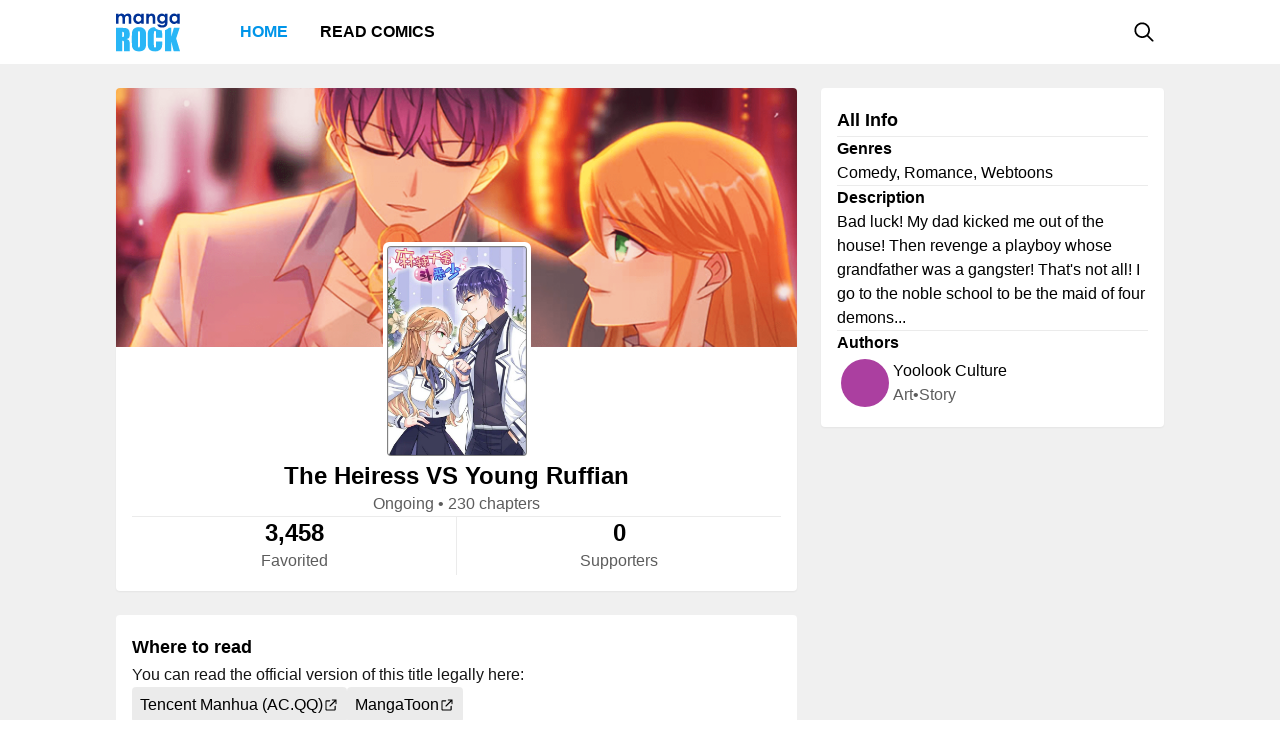

--- FILE ---
content_type: text/html; charset=utf-8
request_url: https://mangarock.com/manga/mrs-serie-100376267
body_size: 5186
content:
<!DOCTYPE html><html lang="en"><head><meta charSet="utf-8"/><link rel="preload" as="image" href="https://f01.mrcdn.info/file/mrportal/k/4/2/g/oW.12fhESaf.jpg" imageSrcSet="https://f01.mrcdn.info/file/mrportal/k/4/2/g/oW.12fhESaf.jpg 1x, https://f01.mrcdn.info/file/mrportal/k/4/2/g/oW.12fhESaf.jpg 1.5x, https://f01.mrcdn.info/file/mrportal/k/4/2/g/oW.12fhESaf.jpg 2x" media="(min-width: 960.01px)"/><meta name="viewport" content="width=device-width, initial-scale=1.0, minimum-scale=1.0, maximum-scale=5.0"/><link rel="preload" as="image" href="https://f01.mrcdn.info/file/mrportal/k/4/2/g/oW.12fhESaf.jpg" imageSrcSet="https://f01.mrcdn.info/file/mrportal/k/4/2/g/oW.12fhESaf.jpg 1x, https://f01.mrcdn.info/file/mrportal/k/4/2/g/oW.12fhESaf.jpg 1.5x, https://f01.mrcdn.info/file/mrportal/k/4/2/g/oW.12fhESaf.jpg 2x" media="(max-width: 960px)"/><style>
          #__ss__desktop, #__ss__mobile {
            display: none;
            content-visibility: auto;
          }
          @media screen and (min-width: 960.01px) {
            #__ss__desktop {
              display: block;
            }
          }
          @media screen and (max-width: 960px) {
            #__ss__mobile {
              display: block;
            }
          }
        </style><title>The Heiress VS Young Ruffian | Manga Rock — Discover and read the best manga and comics</title><meta name="robots" content="index,follow,max-image-preview:large"/><meta name="description" content="The Heiress VS Young Ruffian • Bad luck! My dad kicked me out of the house! Then revenge a playboy whose grandfather was a gangster! That&#x27;s not all! I go to the noble school to be the maid of four demons..."/><meta name="twitter:card" content="summary_large_image"/><meta property="og:title" content="The Heiress VS Young Ruffian | Manga Rock — Discover and read the best manga and comics"/><meta property="og:description" content="The Heiress VS Young Ruffian • Bad luck! My dad kicked me out of the house! Then revenge a playboy whose grandfather was a gangster! That&#x27;s not all! I go to the noble school to be the maid of four demons..."/><meta property="og:url" content="https://mangarock.com/manga/mrs-serie-100376267"/><meta property="og:type" content="article"/><meta property="article:author" content="Yoolook Culture"/><meta property="article:tag" content="Comedy"/><meta property="article:tag" content="Romance"/><meta property="article:tag" content="Webtoons"/><meta property="og:image" content="https://f01.mrcdn.info/file/mrportal/k/4/2/g/oW.12fhESaf.jpg"/><meta property="og:image:alt" content="The Heiress VS Young Ruffian | Manga Rock — Discover and read the best manga and comics"/><meta property="og:image:width" content="140"/><meta property="og:image:height" content="210"/><link rel="canonical" href="https://mangarock.com/manga/mrs-serie-100376267"/><meta name="twitter:site" content="@mangarock"/><meta name="twitter:title" content="The Heiress VS Young Ruffian | Manga Rock — Discover and read the best manga and comics"/><meta name="twitter:description" content="The Heiress VS Young Ruffian • Bad luck! My dad kicked me out of the house! Then revenge a playboy whose grandfather was a gangster! That&#x27;s not all! I go to the noble school to be the maid of four demons..."/><meta name="twitter:url" content="https://mangarock.com/manga/mrs-serie-100376267"/><meta name="twitter:image" content="https://f01.mrcdn.info/file/mrportal/k/4/2/g/oW.12fhESaf.jpg"/><meta name="twitter:image:alt" content="Manga Rock"/><meta name="twitter:app:name:iphone" content="Manga Rock"/><meta name="twitter:app:name:ipad" content="Manga Rock"/><meta name="al:web:url" content="https://mangarock.com/manga/mrs-serie-100376267"/><meta name="al:android:app_name" content="Manga Rock"/><meta name="al:web:should_fallback" content="false"/><meta name="al:ios:app_name" content="Manga Rock"/><meta name="next-head-count" content="34"/><link rel="preload" as="style" data-href="https://fonts.googleapis.com/css2?family=Inter:wght@400;500;600;700;800&amp;display=swap"/><noscript><link rel="stylesheet" type="text/css" data-href="https://fonts.googleapis.com/css2?family=Inter:wght@400;500;600;700;800&amp;display=swap"/></noscript><link rel="apple-touch-icon" sizes="57x57" href="/img/favicon/apple-icon-57x57.png"/><link rel="apple-touch-icon" sizes="60x60" href="/img/favicon/apple-icon-60x60.png"/><link rel="apple-touch-icon" sizes="72x72" href="/img/favicon/apple-icon-72x72.png"/><link rel="apple-touch-icon" sizes="76x76" href="/img/favicon/apple-icon-76x76.png"/><link rel="apple-touch-icon" sizes="114x114" href="/img/favicon/apple-icon-114x114.png"/><link rel="apple-touch-icon" sizes="120x120" href="/img/favicon/apple-icon-120x120.png"/><link rel="apple-touch-icon" sizes="144x144" href="/img/favicon/apple-icon-144x144.png"/><link rel="apple-touch-icon" sizes="152x152" href="/img/favicon/apple-icon-152x152.png"/><link rel="apple-touch-icon" sizes="180x180" href="/img/favicon/apple-icon-180x180.png"/><link rel="icon" type="image/png" sizes="192x192" href="/img/favicon/android-icon-192x192.png"/><link rel="icon" type="image/png" sizes="32x32" href="/img/favicon/favicon-32x32.png"/><link rel="icon" type="image/png" sizes="96x96" href="/img/favicon/favicon-96x96.png"/><link rel="icon" type="image/png" sizes="16x16" href="/img/favicon/favicon-16x16.png"/><link rel="manifest" href="/img/favicon/manifest.json"/><meta name="msapplication-TileColor" content="#2196f3"/><meta name="msapplication-TileImage" content="/ms-icon-144x144.png"/><meta name="theme-color" content="#2196f3"/><link rel="preload" href="/_next/static/css/b71dc19916c06560.css" as="style"/><link rel="stylesheet" href="/_next/static/css/b71dc19916c06560.css" data-n-g=""/><link rel="preload" href="/_next/static/css/a87a058628844bdf.css" as="style"/><link rel="stylesheet" href="/_next/static/css/a87a058628844bdf.css" data-n-p=""/><link rel="preload" href="/_next/static/css/d75b7ffbfbf686bb.css" as="style"/><link rel="stylesheet" href="/_next/static/css/d75b7ffbfbf686bb.css" data-n-p=""/><noscript data-n-css=""></noscript><script defer="" nomodule="" src="/_next/static/chunks/polyfills-c67a75d1b6f99dc8.js"></script><script src="/_next/static/chunks/webpack-073ec41c7afa4496.js" defer=""></script><script src="/_next/static/chunks/framework-b759e809ec16812b.js" defer=""></script><script src="/_next/static/chunks/main-446aaf1a3f812b03.js" defer=""></script><script src="/_next/static/chunks/pages/_app-a80d4e049752360c.js" defer=""></script><script src="/_next/static/chunks/822-89cd829fdb7f595f.js" defer=""></script><script src="/_next/static/chunks/675-b73f41980c39ec6a.js" defer=""></script><script src="/_next/static/chunks/316-585f7778fca79d52.js" defer=""></script><script src="/_next/static/chunks/206-222d84563c27d8ed.js" defer=""></script><script src="/_next/static/chunks/117-591b9a987ed96803.js" defer=""></script><script src="/_next/static/chunks/601-8affee502fc0cfca.js" defer=""></script><script src="/_next/static/chunks/42-d4d7801352ef41a5.js" defer=""></script><script src="/_next/static/chunks/702-8fa0cc2deb441618.js" defer=""></script><script src="/_next/static/chunks/pages/manga/%5BtitleOID%5D-cb037aeb0ea2571a.js" defer=""></script><script src="/_next/static/c790eb15580c6550626ae1269e93afc60dfab82f/_buildManifest.js" defer=""></script><script src="/_next/static/c790eb15580c6550626ae1269e93afc60dfab82f/_ssgManifest.js" defer=""></script></head><body><div id="__next"><div id="__ss__desktop"><div id="uui-kit-provider" data-theme="light" data-uui-kit-size="desktop"><div class="MRLayout_root__6crjv"><div class="MRTopBar_wrapper__qtqLk"><header class="MRTopBar_container__Fsmmb"><div class="MRTopBar_leftSide__XOSMR"><a data-next="1" class="NextLink_defaultStyle__8K_Wq MRTopBar_logo__gAksF" href="/"><img src="/img/logo-mangarock.svg" alt="Mangarock Logo"/></a><a data-next="1" class="NextLink_defaultStyle__8K_Wq MRTopBar_web-top-bar-menu-item__BeFGO" href="/"><div class="MRTopBar_link__rtbgP typography-16-semibold MRTopBar_active__9TN0u">Home</div></a><a data-next="1" class="NextLink_defaultStyle__8K_Wq MRTopBar_web-top-bar-menu-item__BeFGO" href="https://comics.inkr.com?utm_source=mr"><div class="MRTopBar_link__rtbgP typography-16-semibold MRTopBar_in-active__yQlTr">Read Comics</div></a></div><div class="MRTopBar_rightSide__wMCw_"><button type="button" class="IconButton_root__K_NyB IconButton_root-variant-ghost__33DIk IconButton_root-size-medium__Da3Yz IconButton_root-ghost-default__jj7ex" aria-haspopup="dialog" aria-expanded="false" aria-controls="radix-:R16b6:" data-state="closed" role="button"><div class="IconButton_icon-container-size-medium__NVjBN"><div class="Icon_root__e1MzF Icon_regular-magnifying-glass__3YQRt"></div></div></button></div></header></div><main class="MRLayout_main__uiMzx"><div class="TitleInfoPage_container__r0p2X"><div class="TitleInfoPage_summary__UwYm6"><div class="SummaryInfo_summaryinfoParent__LtObh"><div class="SummaryInfo_summaryinfo__RiSwV elevation-z1"><img class="SummaryInfo_coverIcon__QQJtb" alt="The Heiress VS Young Ruffian" src="https://f01.mrcdn.info/file/mrportal/k/4/2/g/p0.5PxNVRw-.png"/><div class="SummaryInfo_information__sP1Zv"><div class="SummaryInfo_thumbnail__yciaO"><div class="ImageFixedAspectRatio_root__SNKV2 PortraitTitleThumbnail_root__ze2Vo PortraitTitleThumbnail_hoverable__7KCTX thumbnail-border thumbnail-border-radius SummaryInfo_imgThumbnail____csW" style="width:140px;height:210px;color:#ffffff;background-color:#8c8c8c"><picture style="width:140px;height:210px"><source srcSet="https://f01.mrcdn.info/file/mrportal/k/4/2/g/oW.12fhESaf.jpg 1x, https://f01.mrcdn.info/file/mrportal/k/4/2/g/oW.12fhESaf.jpg 1.5x, https://f01.mrcdn.info/file/mrportal/k/4/2/g/oW.12fhESaf.jpg 2x" media="(min-width: 960.01px)"/><img class="ImageFixedAspectRatio_image__YEVYn" fetchpriority="high" src="/_next/static/media/1px.c1358169.png" alt="The Heiress VS Young Ruffian" width="140" height="210"/></picture></div></div><div class="SummaryInfo_box__CmEhU"><div class="SummaryInfo_box1__AxMlv"><h1 class="SummaryInfo_titlename__mIO_h typography-24-semibold">The Heiress VS Young Ruffian</h1><div class="SummaryInfo_metadata__Mhy3S typography-body-regular">Ongoing<!-- --> • <!-- -->230 chapters</div></div><div class="HDivider_root__GQQDP"><div class="HDivider_line__SlZs_"></div></div><div class="SummaryInfo_stat__PK50K"><div class="SummaryInfo_box2__UifSH"><div class="SummaryInfo_titlename__mIO_h typography-24-semibold">3,458</div><div class="SummaryInfo_metadata__Mhy3S typography-body-regular">Favorited</div></div><div class="VDivider_root__xkMki SummaryInfo_vdDivider__zi1OO"><div class="VDivider_line__kdb90"></div></div><div class="SummaryInfo_box2__UifSH"><div class="SummaryInfo_titlename__mIO_h typography-24-semibold">0</div><div class="SummaryInfo_metadata__Mhy3S typography-body-regular">Supporters</div></div></div></div></div></div></div></div><div class="TitleInfoPage_titleInfo__IfBg6"><div class="TitleAllInfo_titleallinfoParent__8Q6aa"><div class="TitleAllInfo_titleallinfo__hjuC8 elevation-z1"><div class="TitleAllInfo_sectionheadinglable__LTQGg"><div class="TitleAllInfo_text__VnOR6 typography-18-semibold">All Info</div></div><div class="HDivider_root__GQQDP"><div class="HDivider_line__SlZs_"></div></div><div class="TitleAllInfo_box__dKIUl"><div class="TitleAllInfo_title__fEgrO typography-16-semibold">Genres</div><div class="TitleAllInfo_subtext__hy8Cp typography-body-regular">Comedy, Romance, Webtoons</div></div><div class="HDivider_root__GQQDP"><div class="HDivider_line__SlZs_"></div></div><div class="TitleAllInfo_box__dKIUl"><div class="TitleAllInfo_title__fEgrO typography-16-semibold">Description</div><div class="TitleAllInfo_subtext__hy8Cp typography-body-regular">Bad luck! My dad kicked me out of the house! Then revenge a playboy whose grandfather was a gangster! That&#x27;s not all! I go to the noble school to be the maid of four demons...</div></div><div class="HDivider_root__GQQDP"><div class="HDivider_line__SlZs_"></div></div><div class="TitleAllInfo_box__dKIUl"><div class="TitleAllInfo_title__fEgrO typography-16-semibold">Authors</div><div class="TitleAllInfo_authorlist__inbsi"><div class="CreditItem_root__57wvs"><div class="CreditItem_container__QdiwG"><div class="Avatar_root__Y87y8 Avatar_avatar-size-medium__YBDAj"><div class="Avatar_image__Yuqa4 Avatar_image-avatar-size-medium__hFbFs"><span class="AvatarImage_root__HUaxJ AvatarImage_avatar-size-medium__s_NYo" style="background-color:hsl(306, 46%, 46%)"></span></div></div><div class="CreditItem_info-group__cMn0r"><a data-next="1" class="NextLink_defaultStyle__8K_Wq Button_root__UD81Q Button_root-variant-link__IH2F9 Button_root-size-medium__i5cjR typography-16-medium Button_root-link-default__iIfdF CreditItem_button__uw0Gl" href="/author/mrs-author-100188823"><span>Yoolook Culture</span></a><div class="CreditItem_sub-info__lb0ez typography-body-regular"><div>art</div><div>•</div><div>story</div></div></div></div></div></div></div></div></div></div><div class="TitleInfoPage_whenToRead__keaag"><div class="WhereToRead_wheretoreadnotAvalableOnIn__zIX_C"><div class="WhereToRead_box__v8H3e"><div class="WhereToRead_sectionheadinglable__yDjgN"><div class="WhereToRead_text__iJyUj typography-18-semibold">Where to read</div></div><div class="WhereToRead_youCanReadTheOfficialVers__WebYC typography-body-regular">You can read the official version of this title legally here:</div></div><div class="WhereToRead_inkrprovider__5V9u6"><div class="WhereToRead_box2__Xjgsu"><a target="_blank" class="WhereToRead_anchor__znsAW" href="http://ac.qq.com" rel="noreferrer"><div class="Tag_root__bxI0a Tag_tag-container-size-large__1kGSN Tag_tag-subtle__DfOTs WhereToRead_tagProvider__CyOGv typography-16-medium"><div class="Tag_label__nV_Ja">Tencent Manhua (AC.QQ)</div><div class="Tag_icon__yCJ9V Tag_tag-icon-container-size-large__lsZcB"><div class="Icon_root__e1MzF Icon_regular-arrow-up-right-from-square__erXcs"></div></div></div></a><a target="_blank" class="WhereToRead_anchor__znsAW" href="https://mangatoon.mobi" rel="noreferrer"><div class="Tag_root__bxI0a Tag_tag-container-size-large__1kGSN Tag_tag-subtle__DfOTs WhereToRead_tagProvider__CyOGv typography-16-medium"><div class="Tag_label__nV_Ja">MangaToon</div><div class="Tag_icon__yCJ9V Tag_tag-icon-container-size-large__lsZcB"><div class="Icon_root__e1MzF Icon_regular-arrow-up-right-from-square__erXcs"></div></div></div></a></div></div></div></div><div class="TitleInfoPage_bottom__xWU2W"></div></div></main><footer class="MRFooter_container__8gZNi"><a data-next="1" class="NextLink_defaultStyle__8K_Wq" href="/"><img src="/img/logo-mangarock.svg" alt="Mangarock Logo"/></a><div class="MRFooter_rightSide__spPvL"><a data-next="1" class="NextLink_defaultStyle__8K_Wq typography-16-medium" href="https://inkr.com">Visit our new home</a><a data-next="1" class="NextLink_defaultStyle__8K_Wq typography-16-medium" href="https://ourstory.inkr.com/">Read our past story</a><a data-next="1" class="NextLink_defaultStyle__8K_Wq typography-16-medium" href="https://inkr.com">Contact Us</a></div></footer></div></div></div><div id="__ss__mobile"><div id="uui-kit-provider" data-theme="light" data-uui-kit-size="mobile"><div class="MRLayout_root__6crjv"><div class="MRTopBar_wrapper__qtqLk"><header class="MRTopBar_container__Fsmmb MRTopBar_mobile__t6HSV"><div class="MRTopBar_leftSide__XOSMR"><button type="button" class="IconButton_root__K_NyB IconButton_root-variant-ghost__33DIk IconButton_root-size-medium__Da3Yz IconButton_root-ghost-default__jj7ex MRTopBar_hamburger__BeGNP"><div class="IconButton_icon-container-size-medium__NVjBN"><div class="Icon_root__e1MzF Icon_solid-bars__klTvL"></div></div></button><a data-next="1" class="NextLink_defaultStyle__8K_Wq MRTopBar_logo__gAksF" href="/"><img src="/img/logo-mangarock.svg" alt="Mangarock Logo"/></a></div><div class="MRTopBar_rightSide__wMCw_"><button type="button" class="IconButton_root__K_NyB IconButton_root-variant-ghost__33DIk IconButton_root-size-medium__Da3Yz IconButton_root-ghost-default__jj7ex"><div class="IconButton_icon-container-size-medium__NVjBN"><div class="Icon_root__e1MzF Icon_regular-magnifying-glass__3YQRt"></div></div></button></div></header></div><main class="MRLayout_main__uiMzx"><div class="TitleInfoPage_container__r0p2X TitleInfoPage_mobile__vE_yU"><div class="TitleInfoPage_summary__UwYm6"><div class="SummaryInfo_summaryinfoParent__LtObh"><div class="SummaryInfo_summaryinfo__RiSwV elevation-z1"><img class="SummaryInfo_coverIcon__QQJtb" alt="The Heiress VS Young Ruffian" src="https://f01.mrcdn.info/file/mrportal/k/4/2/g/p0.5PxNVRw-.png"/><div class="SummaryInfo_information__sP1Zv"><div class="SummaryInfo_thumbnail__yciaO"><div class="ImageFixedAspectRatio_root__SNKV2 PortraitTitleThumbnail_root__ze2Vo PortraitTitleThumbnail_hoverable__7KCTX thumbnail-border thumbnail-border-radius SummaryInfo_imgThumbnail____csW" style="width:140px;height:210px;color:#ffffff;background-color:#8c8c8c"><picture style="width:140px;height:210px"><source srcSet="https://f01.mrcdn.info/file/mrportal/k/4/2/g/oW.12fhESaf.jpg 1x, https://f01.mrcdn.info/file/mrportal/k/4/2/g/oW.12fhESaf.jpg 1.5x, https://f01.mrcdn.info/file/mrportal/k/4/2/g/oW.12fhESaf.jpg 2x" media="(max-width: 960px)"/><img class="ImageFixedAspectRatio_image__YEVYn" fetchpriority="high" src="/_next/static/media/1px.c1358169.png" alt="The Heiress VS Young Ruffian" width="140" height="210"/></picture></div></div><div class="SummaryInfo_box__CmEhU"><div class="SummaryInfo_box1__AxMlv"><h1 class="SummaryInfo_titlename__mIO_h typography-24-semibold">The Heiress VS Young Ruffian</h1><div class="SummaryInfo_metadata__Mhy3S typography-body-regular">Ongoing<!-- --> • <!-- -->230 chapters</div></div><div class="HDivider_root__GQQDP"><div class="HDivider_line__SlZs_"></div></div><div class="SummaryInfo_stat__PK50K"><div class="SummaryInfo_box2__UifSH"><div class="SummaryInfo_titlename__mIO_h typography-24-semibold">3,458</div><div class="SummaryInfo_metadata__Mhy3S typography-body-regular">Favorited</div></div><div class="VDivider_root__xkMki SummaryInfo_vdDivider__zi1OO SummaryInfo_mobile__weN2e"><div class="VDivider_line__kdb90"></div></div><div class="SummaryInfo_box2__UifSH"><div class="SummaryInfo_titlename__mIO_h typography-24-semibold">0</div><div class="SummaryInfo_metadata__Mhy3S typography-body-regular">Supporters</div></div></div></div></div></div></div></div><div class="TitleInfoPage_titleInfo__IfBg6"><div class="TitleAllInfo_titleallinfoParent__8Q6aa TitleAllInfo_mobile__R1TPs"><div class="TitleAllInfo_titleallinfo__hjuC8 elevation-z1"><div class="TitleAllInfo_sectionheadinglable__LTQGg"><div class="TitleAllInfo_text__VnOR6 typography-18-semibold">All Info</div></div><div class="HDivider_root__GQQDP"><div class="HDivider_line__SlZs_"></div></div><div class="TitleAllInfo_box__dKIUl"><div class="TitleAllInfo_title__fEgrO typography-16-semibold">Genres</div><div class="TitleAllInfo_subtext__hy8Cp typography-body-regular">Comedy, Romance, Webtoons</div></div><div class="HDivider_root__GQQDP"><div class="HDivider_line__SlZs_"></div></div><div class="TitleAllInfo_readMore__QZ2Mr"><button type="button" class="Button_root__UD81Q Button_root-size-small__yFNAp typography-14-medium Button_root-ghost-default__Dvnda"><span>Read More</span><div class="Button_icon-container-small__QbMK_"><div class="Icon_root__e1MzF Icon_solid-chevron-down__Jp2y_"></div></div></button></div></div></div></div><div class="TitleInfoPage_whenToRead__keaag"><div class="WhereToRead_wheretoreadnotAvalableOnIn__zIX_C"><div class="WhereToRead_box__v8H3e"><div class="WhereToRead_sectionheadinglable__yDjgN"><div class="WhereToRead_text__iJyUj typography-18-semibold">Where to read</div></div><div class="WhereToRead_youCanReadTheOfficialVers__WebYC typography-body-regular">You can read the official version of this title legally here:</div></div><div class="WhereToRead_inkrprovider__5V9u6"><div class="WhereToRead_box2__Xjgsu"><a target="_blank" class="WhereToRead_anchor__znsAW" href="http://ac.qq.com" rel="noreferrer"><div class="Tag_root__bxI0a Tag_tag-container-size-large__1kGSN Tag_tag-subtle__DfOTs WhereToRead_tagProvider__CyOGv typography-16-medium"><div class="Tag_label__nV_Ja">Tencent Manhua (AC.QQ)</div><div class="Tag_icon__yCJ9V Tag_tag-icon-container-size-large__lsZcB"><div class="Icon_root__e1MzF Icon_regular-arrow-up-right-from-square__erXcs"></div></div></div></a><a target="_blank" class="WhereToRead_anchor__znsAW" href="https://mangatoon.mobi" rel="noreferrer"><div class="Tag_root__bxI0a Tag_tag-container-size-large__1kGSN Tag_tag-subtle__DfOTs WhereToRead_tagProvider__CyOGv typography-16-medium"><div class="Tag_label__nV_Ja">MangaToon</div><div class="Tag_icon__yCJ9V Tag_tag-icon-container-size-large__lsZcB"><div class="Icon_root__e1MzF Icon_regular-arrow-up-right-from-square__erXcs"></div></div></div></a></div></div></div></div><div class="TitleInfoPage_bottom__xWU2W"></div></div></main><footer class="MRFooter_container__8gZNi MRFooter_mobile__2Qijb"><a data-next="1" class="NextLink_defaultStyle__8K_Wq" href="/"><img src="/img/logo-mangarock.svg" alt="Mangarock Logo"/></a><div class="MRFooter_rightSide__spPvL"><a data-next="1" class="NextLink_defaultStyle__8K_Wq typography-16-medium" href="https://inkr.com">Visit our new home</a><a data-next="1" class="NextLink_defaultStyle__8K_Wq typography-16-medium" href="https://ourstory.inkr.com/">Read our past story</a><a data-next="1" class="NextLink_defaultStyle__8K_Wq typography-16-medium" href="https://inkr.com">Contact Us</a></div></footer></div></div></div></div><script>
                // remove unwanted layout
                if (typeof window !== "undefined") {
                  let divId = "";
                  if (window.innerWidth > 960) {
                    divId = "__ss__mobile";
                  } else {
                    divId = "__ss__desktop";
                  }
                  const elem = document.getElementById(divId);
                  if (elem) {
                    elem.remove();
                  }
                }
              </script><script id="__NEXT_DATA__" type="application/json">{"props":{"pageProps":{"dehydratedState":{"mutations":[],"queries":[{"state":{"data":{"oid":"mrs-serie-100376267","name":"The Heiress VS Young Ruffian","genres":["Comedy","Romance","Webtoons"],"cover":"https://f01.mrcdn.info/file/mrportal/k/4/2/g/p0.5PxNVRw-.png","thumbnail":"https://f01.mrcdn.info/file/mrportal/k/4/2/g/oW.12fhESaf.jpg","status":0,"numberOfChapter":230,"authors":[{"oid":"mrs-author-100188823","name":"Yoolook Culture","roles":["art","story"]}],"characters":[],"summary":[],"description":"Bad luck! My dad kicked me out of the house! Then revenge a playboy whose grandfather was a gangster! That's not all! I go to the noble school to be the maid of four demons...","otherFacts":[],"collections":[],"similarSeries":[],"otherProviders":[{"name":"Tencent Manhua (AC.QQ)","website":"http://ac.qq.com"},{"name":"MangaToon","website":"https://mangatoon.mobi"}],"supportCreators":{"total":0,"supports":[]},"favoritedUserCount":3458},"dataUpdateCount":1,"dataUpdatedAt":1769365287202,"error":null,"errorUpdateCount":0,"errorUpdatedAt":0,"fetchFailureCount":0,"fetchFailureReason":null,"fetchMeta":null,"isInvalidated":false,"status":"success","fetchStatus":"idle"},"queryKey":["TITLE_INFO--GET_TITLE_INFO","mrs-serie-100376267"],"queryHash":"[\"TITLE_INFO--GET_TITLE_INFO\",\"mrs-serie-100376267\"]"}]},"icd":[],"SEOMeta":{"title":"The Heiress VS Young Ruffian | Manga Rock — Discover and read the best manga and comics","defaultTitle":"The Heiress VS Young Ruffian | Manga Rock — Discover and read the best manga and comics","description":"The Heiress VS Young Ruffian • Bad luck! My dad kicked me out of the house! Then revenge a playboy whose grandfather was a gangster! That's not all! I go to the noble school to be the maid of four demons...","canonical":"https://mangarock.com/manga/mrs-serie-100376267","openGraph":{"title":"The Heiress VS Young Ruffian | Manga Rock — Discover and read the best manga and comics","description":"The Heiress VS Young Ruffian • Bad luck! My dad kicked me out of the house! Then revenge a playboy whose grandfather was a gangster! That's not all! I go to the noble school to be the maid of four demons...","type":"article","article":{"authors":["Yoolook Culture"],"tags":["Comedy","Romance","Webtoons"]},"images":[{"url":"https://f01.mrcdn.info/file/mrportal/k/4/2/g/oW.12fhESaf.jpg","width":140,"height":210,"alt":"The Heiress VS Young Ruffian | Manga Rock — Discover and read the best manga and comics"}]},"twitter":{"cardType":"summary_large_image"},"keywords":["Comedy","Romance","Webtoons"],"additionalMetaTags":[{"name":"twitter:site","content":"@mangarock"},{"name":"twitter:title","content":"The Heiress VS Young Ruffian | Manga Rock — Discover and read the best manga and comics"},{"name":"twitter:description","content":"The Heiress VS Young Ruffian • Bad luck! My dad kicked me out of the house! Then revenge a playboy whose grandfather was a gangster! That's not all! I go to the noble school to be the maid of four demons..."},{"name":"twitter:url","content":"https://mangarock.com/manga/mrs-serie-100376267"},{"name":"twitter:image","content":"https://f01.mrcdn.info/file/mrportal/k/4/2/g/oW.12fhESaf.jpg"},{"name":"twitter:image:alt","content":"Manga Rock"},{"name":"twitter:app:name:iphone","content":"Manga Rock"},{"name":"twitter:app:name:ipad","content":"Manga Rock"},{"name":"al:web:url","content":"https://mangarock.com/manga/mrs-serie-100376267"},{"name":"al:android:app_name","content":"Manga Rock"},{"name":"al:web:should_fallback","content":"false"},{"name":"al:ios:app_name","content":"Manga Rock"}],"robotsProps":{"maxImagePreview":"large"}}},"__N_SSG":true},"page":"/manga/[titleOID]","query":{"titleOID":"mrs-serie-100376267"},"buildId":"c790eb15580c6550626ae1269e93afc60dfab82f","runtimeConfig":{"NEXTJS_CONFIG_LOADED":"true"},"isFallback":false,"gsp":true,"customServer":true,"scriptLoader":[]}</script><script defer src="https://static.cloudflareinsights.com/beacon.min.js/vcd15cbe7772f49c399c6a5babf22c1241717689176015" integrity="sha512-ZpsOmlRQV6y907TI0dKBHq9Md29nnaEIPlkf84rnaERnq6zvWvPUqr2ft8M1aS28oN72PdrCzSjY4U6VaAw1EQ==" data-cf-beacon='{"version":"2024.11.0","token":"43187b3e5779458aa1709d3c161907e7","r":1,"server_timing":{"name":{"cfCacheStatus":true,"cfEdge":true,"cfExtPri":true,"cfL4":true,"cfOrigin":true,"cfSpeedBrain":true},"location_startswith":null}}' crossorigin="anonymous"></script>
</body></html>